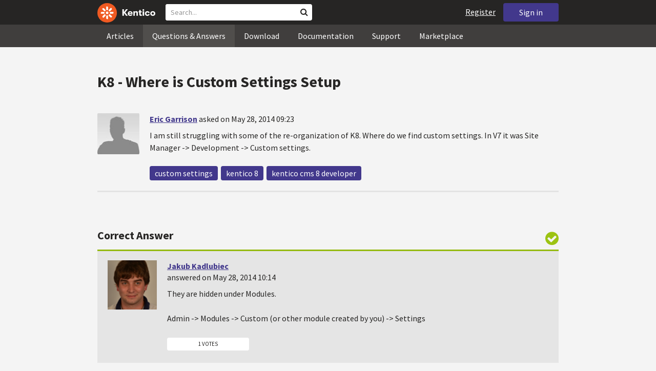

--- FILE ---
content_type: text/html; charset=utf-8
request_url: https://devnet.kentico.com/questions/k8-where-is-custom-settings-setup
body_size: 14882
content:
<!DOCTYPE html>
<html  >
<head id="head"><title>
	K8 - Where is Custom Settings Setup
</title><meta charset="UTF-8" /> 
<meta http-equiv="X-UA-Compatible" content="IE=edge"/>
<meta name="viewport" content="width=device-width, initial-scale=1, maximum-scale=1"/>
<meta name="google-site-verification" content="JWey8gEnlg5ksHr1jGTVwp2WgxUKG9wTYuwP8uGl5L4" />

<link href="/DevNet/assets/css/devnet.min.pref.css" type="text/css" rel="stylesheet" media="screen" />

<link href="//fonts.googleapis.com/css?family=Source+Sans+Pro:700,400,300&amp;subset=latin,latin-ext" rel="stylesheet" type="text/css">
<script type="text/javascript" src="//ajax.googleapis.com/ajax/libs/jquery/1.7.2/jquery.min.js"></script>

<!--[if lt IE 9]>
  <script src="/DevNet/assets/js/html5shiv.js"></script>
  <script src="//css3-mediaqueries-js.googlecode.com/svn/trunk/css3-mediaqueries.js"></script>
<![endif]-->

<!--[if gt IE 8]>
  <script type="text/javascript" src="/DevNet/assets/js/highlight.min.js"></script>
<![endif]-->
<!--[if !IE]>-->
  <script type="text/javascript" src="/DevNet/assets/js/highlight.min.js"></script>
<!--<![endif]-->

<script type="text/javascript" src="/DevNet/assets/js/lib.min.js"></script>
<script type="text/javascript" src="/DevNet/assets/js/custom.min.js"></script>
<script type="text/javascript" src="//cdnjs.cloudflare.com/ajax/libs/jquery-cookie/1.4.1/jquery.cookie.js"></script>


<link rel="apple-touch-icon" sizes="57x57" href="/i/favicons/apple-touch-icon-57x57.png" />
<link rel="apple-touch-icon" sizes="114x114" href="/i/favicons/apple-touch-icon-114x114.png" />
<link rel="apple-touch-icon" sizes="72x72" href="/i/favicons/apple-touch-icon-72x72.png" />
<link rel="apple-touch-icon" sizes="144x144" href="/i/favicons/apple-touch-icon-144x144.png" />
<link rel="apple-touch-icon" sizes="60x60" href="/i/favicons/apple-touch-icon-60x60.png" />
<link rel="apple-touch-icon" sizes="120x120" href="/i/favicons/apple-touch-icon-120x120.png" />
<link rel="apple-touch-icon" sizes="76x76" href="/i/favicons/apple-touch-icon-76x76.png" />
<link rel="apple-touch-icon" sizes="152x152" href="/i/favicons/apple-touch-icon-152x152.png" />
<link rel="apple-touch-icon" sizes="180x180" href="/i/favicons/apple-touch-icon-180x180.png" />
<link rel="icon" type="image/png" href="/i/favicons/favicon-192x192.png" sizes="192x192" />
<link rel="icon" type="image/png" href="/i/favicons/favicon-160x160.png" sizes="160x160" />
<link rel="icon" type="image/png" href="/i/favicons/favicon-96x96.png" sizes="96x96" />
<link rel="icon" type="image/png" href="/i/favicons/favicon-16x16.png" sizes="16x16" />
<link rel="icon" type="image/png" href="/i/favicons/favicon-32x32.png" sizes="32x32" />
<meta name="msapplication-TileColor" content="#ef5a25" />
<meta name="msapplication-TileImage" content="/i/favicons/mstile-144x144.png" /> 
<link href="/App_Themes/Default/Images/favicon.ico" type="image/x-icon" rel="shortcut icon"/>
<link href="/App_Themes/Default/Images/favicon.ico" type="image/x-icon" rel="icon"/>
<script type="text/javascript" src='https://www.google.com/recaptcha/api.js'></script>

<script type="text/javascript">
	//<![CDATA[
collapseSignIn();
//]]>
</script><style>
.k-cookie-bar {
  display: none;
}

[style*=hidden] {
    display: block;
}
</style></head>
<body class="LTR ENUS ContentBody" >
    
    <form method="post" action="/questions/k8-where-is-custom-settings-setup" id="form">
<div class="aspNetHidden">
<input type="hidden" name="__CMSCsrfToken" id="__CMSCsrfToken" value="d/7lu7OOoO5qYUzzVVOwvyVpqVwKWCbrCobPC6ZjH4fM+ktsKn1PzpV06uUVWPpe2xQRiGl4rssoisV/ZvyJprkgTpv3jPL44rrUZq4NHYz1izYycebE1qObmv4Z+mnl5JwAO6IAv5qrxXRMajEhIQ==" />
<input type="hidden" name="__EVENTTARGET" id="__EVENTTARGET" value="" />
<input type="hidden" name="__EVENTARGUMENT" id="__EVENTARGUMENT" value="" />

</div>

<script type="text/javascript">
//<![CDATA[
var theForm = document.forms['form'];
if (!theForm) {
    theForm = document.form;
}
function __doPostBack(eventTarget, eventArgument) {
    if (!theForm.onsubmit || (theForm.onsubmit() != false)) {
        theForm.__EVENTTARGET.value = eventTarget;
        theForm.__EVENTARGUMENT.value = eventArgument;
        theForm.submit();
    }
}
//]]>
</script>


<script src="/WebResource.axd?d=pynGkmcFUV13He1Qd6_TZF2lxjhmy_CyLKzRueKtjdJATXsna_mg1aeKziM1-ohTg4dXelBpU4qnAJViAqD_oDhctZ2XT3irYzNRp_Hc1TL5f8nchgaoV6xhbzuffH0X0&amp;t=638901608248157332" type="text/javascript"></script>

<input type="hidden" name="lng" id="lng" value="en-US" />
<script src="/CMSPages/GetResource.ashx?scriptfile=%7e%2fCMSScripts%2fWebServiceCall.js" type="text/javascript"></script>
<script type="text/javascript">
	//<![CDATA[

function PM_Postback(param) { if (window.top.HideScreenLockWarningAndSync) { window.top.HideScreenLockWarningAndSync(1080); } if(window.CMSContentManager) { CMSContentManager.allowSubmit = true; }; __doPostBack('m$am',param); }
function PM_Callback(param, callback, ctx) { if (window.top.HideScreenLockWarningAndSync) { window.top.HideScreenLockWarningAndSync(1080); }if (window.CMSContentManager) { CMSContentManager.storeContentChangedStatus(); };WebForm_DoCallback('m$am',param,callback,ctx,null,true); }
//]]>
</script>
<script src="/ScriptResource.axd?d=[base64]&amp;t=5c0e0825" type="text/javascript"></script>
<script src="/ScriptResource.axd?d=[base64]&amp;t=5c0e0825" type="text/javascript"></script>
<script type="text/javascript">
	//<![CDATA[

var CMS = CMS || {};
CMS.Application = {
  "language": "en",
  "imagesUrl": "/CMSPages/GetResource.ashx?image=%5bImages.zip%5d%2f",
  "isDebuggingEnabled": false,
  "applicationUrl": "/",
  "isDialog": false,
  "isRTL": "false"
};

//]]>
</script>
<div class="aspNetHidden">

	<input type="hidden" name="__VIEWSTATEGENERATOR" id="__VIEWSTATEGENERATOR" value="A5343185" />
	<input type="hidden" name="__SCROLLPOSITIONX" id="__SCROLLPOSITIONX" value="0" />
	<input type="hidden" name="__SCROLLPOSITIONY" id="__SCROLLPOSITIONY" value="0" />
</div>
    <script type="text/javascript">
//<![CDATA[
Sys.WebForms.PageRequestManager._initialize('manScript', 'form', ['tctxM',''], [], [], 90, '');
//]]>
</script>

    <div id="ctxM">

</div>
    <!-- Google Tag Manager -->
<script>(function(w,d,s,l,i){w[l]=w[l]||[];w[l].push({'gtm.start':
new Date().getTime(),event:'gtm.js'});var f=d.getElementsByTagName(s)[0],
j=d.createElement(s),dl=l!='dataLayer'?'&l='+l:'';j.async=true;j.src=
'https://www.googletagmanager.com/gtm.js?id='+i+dl;f.parentNode.insertBefore(j,f);
})(window,document,'script','dataLayer','GTM-5R6NXZG');</script>
<!-- End Google Tag Manager -->

<header class="navbar navbar-inverse navbar-fixed-top" id="header">
  <div class="container">
    <div class="row">
      <div class="col-md-6 col-sm-6 col-xs-12" id="header-first-child">
        <a class="navbar-logo" href="/">
          <svg xmlns="http://www.w3.org/2000/svg" viewBox="0 0 444.45 150" style="height:38px; margin-top:6px;"><defs><style>.cls-3{fill:#fff;}.cls-4{fill:#f05a22;}</style></defs><g id="Layer_2" data-name="Layer 2"><path class="cls-3" d="M214.1,72.45l19.73,25.31H219.94L203.44,75.6V97.76H191.82V47.55h11.62v22.3L220,47.55h13.77Z"/><path class="cls-3" d="M269.79,83.49H244.25c.21,4.55,3.23,7,8.1,7,3.38,0,5.53-.91,6.46-3.09h10.74c-1.07,6.81-8,11.33-17.21,11.33-11.77,0-19-6.67-19-18.18,0-11.33,7.39-18.18,18.65-18.18,10.76,0,18.07,6.67,18.07,16.42a37.45,37.45,0,0,1-.26,4.74Zm-10.54-6.82c-.08-4.54-2.66-7-7.32-7s-7.6,2.8-7.68,7Z"/><path class="cls-3" d="M276.39,63.19h11v5c2-3.87,6-6,11.19-6,8.4,0,12.63,4.73,12.63,14.12V97.74H300.13V80c0-5.81-1.65-8.46-6.09-8.46s-6.68,2.87-6.68,8.18V97.8h-11Z"/><path class="cls-3" d="M341.24,89v8.75a43.8,43.8,0,0,1-7.32.58c-5.17,0-12.27-1.15-12.27-12.73V71.86H316.2V63.19h5.45V52.93h11V63.19h7.83v8.67h-7.81V83.35c0,5.09,2.08,5.88,4.8,5.88A32.11,32.11,0,0,0,341.24,89Z"/><path class="cls-3" d="M346.25,53.5a6.68,6.68,0,1,1,.5,2.58,6.52,6.52,0,0,1-.5-2.58Zm1.3,9.69h10.9V97.74h-10.9Z"/><path class="cls-3" d="M364.84,80.47c0-10.91,7.1-18.18,18.5-18.18,10.32,0,17.07,5.46,17.93,14.06h-11c-.79-3.22-2.87-4.73-6.89-4.73-4.74,0-7.6,3.15-7.6,8.89s2.86,8.9,7.6,8.9c4,0,6.1-1.44,6.89-4.46h11c-.86,8.4-7.61,13.78-17.93,13.78C371.94,98.69,364.84,91.37,364.84,80.47Z"/><path class="cls-3" d="M406.07,80.47c0-10.54,7.32-18.18,19.23-18.18S444.45,70,444.45,80.47s-7.31,18.18-19.15,18.18S406.07,91,406.07,80.47Zm27.48,0c0-5.23-3.09-9-8.25-9s-8.25,3.73-8.25,9,3,9,8.25,9S433.55,85.71,433.55,80.47Z"/><circle class="cls-4" cx="75" cy="75" r="75"/><path class="cls-3" d="M75,65a10.07,10.07,0,1,1-7.1,3A10,10,0,0,1,75,65"/><path class="cls-3" d="M100.82,68.1h21.6a.86.86,0,0,1,.53.19.77.77,0,0,1,.28.48c.53,2.72,1.91,13.13-6.84,13.13H101c-8.5,0-8.69-13.8-.1-13.8"/><path class="cls-3" d="M49.18,81.9H27.58a.86.86,0,0,1-.53-.19.87.87,0,0,1-.28-.48c-.53-2.72-1.92-13.13,6.84-13.13H49.08c8.5,0,8.69,13.8.1,13.8"/><path class="cls-3" d="M88.38,51.86l15.28-15.28a.86.86,0,0,1,.5-.23.8.8,0,0,1,.54.14c2.32,1.57,10.64,7.92,4.44,14.12L98.21,61.54c-6,6-15.9-3.63-9.83-9.68"/><path class="cls-3" d="M61.62,98.14,46.34,113.41a.79.79,0,0,1-.5.24.8.8,0,0,1-.54-.14c-2.32-1.58-10.64-7.93-4.44-14.12L51.79,88.45C57.81,82.44,67.69,92.08,61.62,98.14Z"/><path class="cls-3" d="M68.1,49.18V27.57a.83.83,0,0,1,.19-.52.77.77,0,0,1,.48-.28c2.72-.52,13.13-1.92,13.13,6.85V49c0,8.5-13.8,8.69-13.8.1"/><path class="cls-3" d="M81.9,100.82v21.61a.83.83,0,0,1-.19.52.87.87,0,0,1-.48.28c-2.72.52-13.13,1.91-13.13-6.85V100.91C68.1,92.42,81.9,92.22,81.9,100.82Z"/><path class="cls-3" d="M51.87,61.62,36.59,46.34a.81.81,0,0,1-.24-.5.8.8,0,0,1,.14-.54c1.58-2.32,7.93-10.63,14.12-4.44L61.55,51.8c6,6-3.63,15.9-9.68,9.82"/><path class="cls-3" d="M98.13,88.38l15.28,15.27a.84.84,0,0,1,.24.51.8.8,0,0,1-.14.54c-1.58,2.32-7.93,10.63-14.13,4.44L88.45,98.2c-6-6,3.63-15.9,9.68-9.82"/></g></svg>
        </a>
        <div class="search" id="search"><div id="p_lt_zoneHeaderSearch_wSB1_pnlSearch" class="searchBox" onkeypress="javascript:return WebForm_FireDefaultButton(event, &#39;p_lt_zoneHeaderSearch_wSB1_btnSearch&#39;)">
	
    <label for="p_lt_zoneHeaderSearch_wSB1_txtWord" id="p_lt_zoneHeaderSearch_wSB1_lblSearch" class="search-label">Search for:</label>
    <input name="p$lt$zoneHeaderSearch$wSB1$txtWord" type="text" maxlength="1000" id="p_lt_zoneHeaderSearch_wSB1_txtWord" class="search-input form-control" placeholder="Search..." />
    <input type="submit" name="p$lt$zoneHeaderSearch$wSB1$btnSearch" value="Search" id="p_lt_zoneHeaderSearch_wSB1_btnSearch" class="search-button btn btn-primary" />
    
    <i class="fa fa-search"></i>
    <div id="p_lt_zoneHeaderSearch_wSB1_pnlPredictiveResultsHolder" class="predictiveSearchHolder">
		
    
	</div>  

</div>
</div>
      </div>
      <div class="col-md-6 col-sm-6 col-xs-12"  id="header-last-child">
        <a href="/sign-in?ReturnUrl=/questions/k8-where-is-custom-settings-setup" class="btn btn-secondary button-header" id="sign">Sign in</a><a href="/register" class="navbar-name" id="user">Register</a>
        <span class="btn btn-secondary button-header button-navigation" id="nav-trigger">
          <i class="fa fa-reorder"></i> Menu
        </span>
      </div>
    </div>
  </div>
</header>
<nav class="navigation" id="navigation">
  <div class="container">
    <div class="row">
      <div class="col-md-12 col-sm-12 col-xs-12" id="navigation-child">
        <ul>
<li>
  <a href="/articles" class="">Articles</a>
</li><li>
  <a href="/questions-answers" class="active">Questions & Answers</a>
</li><li>
  <a href="/download" class="">Download</a>
</li><li>
  <a href="/documentation" class="">Documentation</a>
</li><li>
  <a href="/support" class="">Support</a>
</li><li>
  <a href="/marketplace" class="">Marketplace</a>
</li>
        </ul>
      </div>
    </div>
  </div>
</nav>
<div id="feedback">

</div>  
<div id="main-content">

<div class="outer-container outer-container-main">
  <div class="right">
    <div class="container">
      <div class="row">
        <div class="col-md-12 col-sm-12 col-xs-12">
          <div class="handle-alerts"></div><!--[if lte IE 7]>
<div class="alert alert-danger alert-dismissable"><button type="button" class="close" data-dismiss="alert" aria-hidden="true">&times;</button>You are using an obsolete web browser. Please upgrade the browser to be able to browse this site correctly.</div>
<![endif]-->
<div class="question-detail">

<h1>K8 - Where is Custom Settings Setup</h1>
<div class="media no-margin-bottom no-margin-top border-bottom padding-bottom-3">
  <!--[if lt IE 9]>
    <img class="thumbnail pull-left" src="/CMSPages/GetAvatar.aspx?avatarguid=a0b77137-331c-4f35-b5fe-65c0da28ec18&amp;maxsidesize=100" alt="Eric Garrison" />
  <![endif]-->
  <div class="pull-left">
    <div class="thumbnail" style="background-image: url('/CMSPages/GetAvatar.aspx?avatarguid=a0b77137-331c-4f35-b5fe-65c0da28ec18&amp;maxsidesize=100');" title="Eric Garrison">   
    </div>  
    

  </div>
  <div class="media-body">
      <h3 class="media-heading"><a href="/users/4573/eric-garrison">Eric Garrison</a> <span class="media-info">asked on May 28, 2014 09:23</span></h3>
      <div class="media-content"><p>I am still struggling with some of the re-organization of K8.  Where do we find custom settings. In V7 it was Site Manager -&gt; Development -&gt; Custom settings. </p>
</div>
      <div class="margin-top-1-5">
        
        <span class="btn btn-clear btn-label btn-xxs no-shadow btn-white-hover-color voteQuestion hidden" id="question-885"><span class="number-votes">0  votes</span><span class="do-vote">Vote for this question</span></span>        
        <a href="/tag/custom%20settings" rel="tag" class="label label-secondary">custom settings</a><a href="/tag/kentico%208" rel="tag" class="label label-secondary">kentico 8</a><a href="/tag/kentico%20cms%208%20developer" rel="tag" class="label label-secondary">kentico cms 8 developer</a>
    </div>  
  </div>
</div>
<script type="text/javascript">
//<![CDATA[
   var votedAnswers = [];
   var votedQuestion =  [];
   var ownAnswers =  [];
//]]>
</script>


<script type="text/javascript">
	//<![CDATA[
jQuery(document).ready(function(){

jQuery(".btn-user-edit-answer").click(function(){
  loadAnswerForEdit(this);
});

});

//]]>
</script></div>

<div class="questions">
  <h3>Correct Answer</h3>
  <div class="question correct container bg-correct" data-answerId="1521">      
    <div class="media no-border-top no-margin-bottom">
      <i class="fa fa-check-circle"></i>
      <div class="pull-left">
        <div class="thumbnail" style="background-image: url(/CMSPages/GetAvatar.aspx?avatarguid=52283d03-59f4-47ce-b312-b57c43908873&amp;maxsidesize=100);" title="Jakub Kadlubiec">
        </div>
        
      </div>
      <div class="media-body">
        <h3 class="media-heading"><a href="/users/414646/jakub-kadlubiec">Jakub Kadlubiec</a> <span class="media-info">answered on May 28, 2014 10:14</span></h3>
        <div class="media-content">
          <div class="js-answer-text">
            <p>They are hidden under Modules. </p>
<p>Admin -&gt; Modules -&gt; Custom (or other module created by you) -&gt; Settings</p>

          </div>
          <div class="media-addtional margin-top-1-5">
            <span class="btn btn-clear btn-label btn-xxs no-shadow btn-white-hover-color vote"><span class="number-votes">1  votes</span><span class="do-vote">Vote for this answer</span></span>
            <span class="btn btn-success btn-xxs no-shadow margin-right-0-25 unmark">Unmark Correct answer</span>  
            
          </div>
        </div>
      </div>
    </div>
  </div>
</div>
 
<div id="answers" class="border-bottom"><h3>Recent Answers</h3>
<hr class="no-margin-top" />

<div class="media no-border-top" data-answerId="1523">
  <!--[if lt IE 9]>
<img class="thumbnail pull-left" src="/CMSPages/GetAvatar.aspx?avatarguid=a0b77137-331c-4f35-b5fe-65c0da28ec18&amp;maxsidesize=100" alt="Eric Garrison" />
<![endif]-->
  <div class="pull-left">
    <div class="thumbnail" style="background-image: url(/CMSPages/GetAvatar.aspx?avatarguid=a0b77137-331c-4f35-b5fe-65c0da28ec18&amp;maxsidesize=100);" title="Eric Garrison">   
    </div>
    
  </div>
  <div class="media-body">
    <h3 class="media-heading"><a href="/users/4573/eric-garrison">Eric Garrison</a>
      <span class="media-info">
        answered on May 28, 2014 11:10
        
      </span>
    </h3>
    <div class="media-content">
      <div class="js-answer-text">
        <p>I was so close. I had gone to modules, but didn't find the right area. Looks like this will work. </p>

      </div>
      <div class="media-addtional">
        <span class="btn btn-clear btn-label btn-xxs no-shadow btn-white-hover-color vote"><span class="number-votes">0 votes</span><span class="do-vote">Vote for this answer</span></span>
        <span class="btn btn-success btn-xxs no-shadow margin-right-0-25 mark">Mark as a Correct answer</span>        
        
      </div>
    </div>
  </div>
</div>


</div>

<script type="text/javascript">
	//<![CDATA[
var questionId = 885;
var allowMarkingAccepted = false ;
var formTitleLabel = jQuery("label[for=af_answerText]");
var formTitleToResetAfterError = null;

function gatherAnswerData() {
  var formData = gatherFormData("af"); 
  formData.questionId = questionId;
  return formData;
}

function onSuccess(data) { 
  
  var templateName = 'devnet.answer.answernew';
  var template = DEVNETSERVICE.getTemplate(templateName);
   
  jQuery.Mustache.add(templateName, template);
  jQuery('#answers').mustache(templateName, data);
  jQuery('#af_answerText').val('');
  jQuery('.mdd_preview').empty();
  jQuery('#preview-heading').hide();
  
  hideLoading('#af');
  showAlert('Your answer has been successfully added.', 'success');

  if (allowMarkingAccepted === true) {
      jQuery(".media").find(".mark").css("display", "inline-block");
      jQuery(".mark").last().click(function(){
        markAnswerAsCorrect(jQuery(this)[0], questionId);
      });
  }

  jQuery(".btn-user-edit-answer").last().click(function(){
    loadAnswerForEdit(this);
  });
}

function onError(jqXHR, textStatus, errorThrown) {
  hideLoading('#af');
  showAlert('An error occured.\n'+textStatus+'\n'+errorThrown+'\n'+jqXHR.responseText, 'danger');
}

function validateForm(formData){
  var valid = true;
  //check if Answer empty
   validateForNonEmpty(formData.answerText, function(){
    formTitleToResetAfterError = formTitleLabel.html();
    formTitleLabel.html('<i class="fa fa-times-circle"></i> Fill in Answer text, please.').parents('.form-group').addClass('has-error');
    valid = false;
  });

  //check if reCaptcha checked
  if(formData["#reCaptchaClientRespone"] === ""){
    jQuery("label[for=af_recaptcha]").html('<i class="fa fa-times-circle"></i> Verify you are not a robot, please.').parents('.form-group').addClass('has-error');
    valid = false;
  } else {
    jQuery("label[for=af_recaptcha]").html('');
  }
  return valid;
}

jQuery(document).ready(function(){

  transformEditorIntoMarkdownWithPreview("textarea.mdd_editor", ".mdd_preview");

  jQuery('#btnPostAnswer').click(function(event) {
    event.preventDefault(); 
    var formData = gatherAnswerData();
    formData["#reCaptchaClientRespone"] = jQuery('.g-recaptcha-response')[0].value;    
    if(validateForm(formData)){ 
      showLoading('#af');
      DEVNETSERVICE.postAnswer(formData, onSuccess, onError);  
    }
  });

  jQuery(".form-control").focusout(function(){
      if(jQuery(this).val() != ""){
        jQuery(this).parents('.form-group').removeClass('has-error');
        if (formTitleToResetAfterError != null){
          formTitleLabel.html(formTitleToResetAfterError);
          formTitleToResetAfterError = null;
        }
      }
    });
});
//]]>
</script>
<script type="text/javascript">
	//<![CDATA[
jQuery(document).ready(function(){
  jQuery(".vote").click(function(){
    voteForAnswer(this);
  });
  jQuery(".voteQuestion").click(function(){
    voteForQuestion(this);
  });
  jQuery(".vote").hover(function(){
   jQuery(this).find(".number-votes").hide();
   jQuery(this).find(".do-vote").show();
  }, function(){
    jQuery(this).find(".do-vote").hide();
    jQuery(this).find(".number-votes").show();
  });
  jQuery(".mark").click(function(){
    markAnswerAsCorrect(this, questionId);
    unloadAnswerFromEdit();
  });
  jQuery(".unmark").click(function(){
    unmarkCorrectAnswer(this, questionId);
    unloadAnswerFromEdit();
  });

  if (allowMarkingAccepted === true) {
      jQuery(".media").find(".mark").css("display", "inline-block");
      jQuery(".media").find(".unmark").css("display", "inline-block");
  }
  jQuery(".mdd_editor").focus(function(){
      jQuery("#preview-heading").show();
  });

  // mark already voted answers
  for (var i=0;i < votedAnswers.length;i++) {
    markButtonAsVoted(getAnswerVoteSelectorById(votedAnswers[i]));
  }

  // mark own answers
  for (var i=0;i < ownAnswers.length;i++) {
    markButtonAsOwn(getAnswerVoteSelectorById(ownAnswers[i]));
  }
  
/* VOTING FROM QUESTIONS NOT ENABLED
  for (var i=0;i < votedQuestion.length;i++) {
    voted(getQuestionVoteSelectorById(votedQuestion[i]));
  }
*/
});
//]]>
</script><p class="margin-top-1-5 margin-bottom-3" id="sign-in"><i class="fa fa-exclamation-triangle"></i>&nbsp;&nbsp;&nbsp;<a href="/sign-in?ReturnUrl=/questions/k8-where-is-custom-settings-setup">Please, sign in to be able to submit a new answer.</a></p>
         </div>
       </div>
    </div>
  </div>
</div>
<footer class="outer-container outer-container-main">
  <div class="right">
    <div class="container">
      <div class="row">
        <div class="col-md-4 col-sm-4 col-xs-12">
          
          <h3>Sitemap</h3><ul>
		<li class="articles" style=""><a href="/articles" style="">Articles</a></li>
        <li class="articles" style=""><a href="/authors" style="">Authors</a></li>
		<li class="qa active" style=""><a href="/questions-answers" style="">Questions &amp; Answers</a></li>
		<li class="downloads" style=""><a href="/download/hotfixes" style="">Download</a></li>
		<li class="documentation" style=""><a href="/Documentation/" style="">Documentation</a></li>
		<li class="support" style=""><a href="/support" style="">Support</a></li>
		<li class="marketplace" style=""><a href="/marketplace" style="">Marketplace</a></li>
		<li class="old-forums" style=""><a href="/forums" style="">Forums (Obsolete)</a></li>
        <!--<li class="newsletter-archive" style=""><a href="/special-pages/developer-newsletter-archive" style="">Newsletter Archive</a></li>-->
</ul>


        </div>
        <div class="col-md-4 col-sm-4 col-xs-12">
          <h3>Suite of Solutions</h3>
<ul>
  <li><a href="https://xperience.io/product/content-management" target="_blank">Content management</a></li>
  <li><a href="https://xperience.io/product/digital-marketing" target="_blank">Digital marketing</a></li>
  <li><a href="https://xperience.io/product/commerce" target="_blank">Digital commerce</a></li>
  <li><a href="https://xperience.io/product/customer-data-platform" target="_blank">Customer data platform</a></li>
  <li><a href="https://xperience.io/product/marketing-commerce-automation" target="_blank">Automation</a></li>
  <li><a href="https://xperience.io/product/analytics" target="_blank">Analytics</a></li>
</ul>
        </div>
        <div class="col-md-4 col-sm-4 col-xs-12">
          <h3>Stay Connected</h3>
<ul>
  <li><a href="https://www.facebook.com/KenticoSoftware" target="_blank" class="social-media social-media--facebook">Facebook</a></li>
  <li><a href="https://www.youtube.com/c/kentico" target="_blank" class="social-media social-media--youtube">YouTube</a></li>
  <li><a href="https://x.com/Kentico" target="_blank" class="social-media social-media--twitter">X</a></li>
  <li><a href="https://www.linkedin.com/company/kenticosoftware" target="_blank" class="social-media social-media--linkedin">Linkedin</a></li>
  <!-- <li><a href="/rss" class="social-media social-media--rss"><span><i class="fa fa-rss fa-fw"></i></span>RSS Feeds</a></li> -->
  <!-- <li><a class="btn-newsletter social-media social-media--newsletter" ><span><i class="fa icon-kentico fa-fw"></i></span>Developer Newsletter</a></li> -->
</ul><ul>
<li>
<a href="/developer-newsletter-subscription">Developer newsletter</a>
</li>
</ul>
        </div>
      </div>
    </div>
    <div class="container">
      <div class="row">
        <div class="col-md-12">
          <h3>Kentico Software</h3>
<span style="margin-right: 16px;">Powered by <a href="https://www.xperience.io//"> Kentico</a>, Copyright © 2004-2026</span> | <a style="margin: 0 16px" href="https://xperience.io/policies/privacy-policy" target="_blank" title="Privacy">Privacy</a> <a href="https://xperience.io/policies/cookies-policy" target="_blank" title="Cookies policy">Cookies policy</a>
        </div>
      </div>
    </div>
  </div>
  </footer>
  </div>



    
    

<script type="text/javascript">
	//<![CDATA[
WebServiceCall('/cmsapi/webanalytics', 'LogHit', '{"NodeAliasPath":"/Questions-Answers/2014-05/K8-Where-is-Custom-Settings-Setup","DocumentCultureCode":"en-us","UrlReferrer":""}')
//]]>
</script>
<script type="text/javascript">
//<![CDATA[

var callBackFrameUrl='/WebResource.axd?d=beToSAE3vdsL1QUQUxjWdR29zHjQe55GWAo6dfjc2U1maYkCxtdIXSt0fY143Au2L4cAH4tbLN12E8ioweURGwlVqS-nzfj0ZfzMQGvpa-IJuy9v9klhj9bjUvrt4LJc0&t=638901608248157332';
WebForm_InitCallback();//]]>
</script>

<script type="text/javascript">
	//<![CDATA[
jQuery(document).ready(function() {
  if(typeof hljs !== 'undefined') {
    hljs.initHighlightingOnLoad();
  }
  if(getLocalStorageValue('devnet-newquestion') === 'true'){
    showAlert('Your question has been successfully submited.', 'success');
    removeLocalStorageValue('devnet-newquestion');
  }
});
//]]>
</script>
<script type="text/javascript">
	//<![CDATA[
jQuery(document).ready(function(){
  jQuery('#scrollTo-handler.nav-sub a').click(function(){
     DoNotScrollOnOverflowedAnchor(jQuery(this));
  });
});
//]]>
</script>
<script type="text/javascript">
	//<![CDATA[
$( document ).ready(function() {	
	$(".btn-newsletter").click(function() {
	  $(".newsletter-subscription").toggle();
	});
});
//]]>
</script>
<script type="text/javascript">
//<![CDATA[

theForm.oldSubmit = theForm.submit;
theForm.submit = WebForm_SaveScrollPositionSubmit;

theForm.oldOnSubmit = theForm.onsubmit;
theForm.onsubmit = WebForm_SaveScrollPositionOnSubmit;
//]]>
</script>
  <input type="hidden" name="__VIEWSTATE" id="__VIEWSTATE" value="APsYdATB9V3c8w5ty3Nc/[base64]/fWdxL5YlhUjXyzP7zXGr38ufHpNYNYel0RU64sZV4yorCNKR8VMl8yKjeCEp+KJla4k+Dm8xr5fJEPORBol42QLy3Q22/MD+s4ywPqJ5FlMQ9pzWyh+bu9Twm2VLhBJmCzER0eujjaK8gCttdggTkZD8ljPOGLPZJygb4D1MTSUgee05y0eaXsFaVnFlZ53bYvQO+4G39bwnBCHry7rWLBoid2XudP8ukkutAXB8oePi89gl8yNU/51NJeGe2FY/O4MY6vYAkqHEfcCphG7Yf9nfrAsdUSedHmKw8t16uMdpQOts/gb5aZXqK/6DgU/hOzBWTWONUji5AZBugky9C+doJIXtWqFMY+2C3HixnQggDGum6buXJkHvZGCbdlkK6apIHOvuVCpRSF4elocvCUq/k5Oi6tC95AQenwbgqgtffUyXJM/KoaWEEYzjNAXYUQmqiFA6VKVeVTDfsSHBfBtSqlvpzU8I9XWVoOyo5cohgwiVtSSnY0Eyl9wOYwvHK5MAUnR8MHzuforQk8tklYGYHYq55k6a3Ucund0m9kXxKkCRBdKRIYBv4IK0MC7HzOeIRt8bbk+ce8o4Wqj/+76Rv/[base64]/1RayI0NIBGUskitTLAm5Yu645lkldJElDfJdKimq/rGRnoCLcQWJIMVdCb2rv8j6yBJP5Ntkewhs6antdPvSbivVQTJDPvunGMSLGft7DJyMd1rZjF6ZUqnlTx+MpGlz1SvMr1ZwRXQzNUtnM3hMBO48vk9Fxz2txOHbuGOpLXFTdUIfDH7KZssx54RhMj3p4B7CzSg49jldqDN69N0ZXfAT/fMYO+jKJTK5LxDQtdDk2aAj6I/weHqVwj2HwtgWR9A3A2Lq0GvL41PlIezTaSlRim2LHSeXB0hFJx055IHhIWj8RO9S2DGO/flYgTl5ekInZcO+oYm+w0NysUp2x5PF2nX2BG4e7PG1Kd3uS0qN3jHJYMzctB3Y9AA30mDY/W9rgU9lNVodQ3fxez+IMlKhpqZVkdXNshNOKcJ1BgM+NT9VB6lKBgTyy8K0RHrGv2aECbb+fN52N+brvBvIdsZ2GXpD6dSR1fO2Nz4Xagv6TJ2/C3oQinzrZD8TFxWasUcMGXwkicbJKbQwHipUfjRh/NktCSzajciIf27YV69+xRIyiG4922DtVq1ll2hY7HZmKCaD4TjELsWG2Z3reJuCo1HRm/JMZnIHUNXt4O0t2fYcfCI43Zt3I+WUBp4DAzi9Cb0jUlPKz+6S8ESL3hwkpAgVdyJWt7RGX41JK5YGaZGK/4hpoOpZZdV+UnXnlJnjMmuwMP8+pa+2/gAO/U+ygTEcZwgCL4m0jvEEyXjuMeGszTKOAVovtkM842adIVYY3FcNZubWqRD/WkgLr99iS//Z4pSO37QVALnvY7YWw4/g76X3Ji1Y0RMkCBzWbfiHLyvqd46IdsUKWF7HL5bFFxmx/SXe2h4ZnhVAKUwxO4PxK/sgKZIv8kLV1fim/TNioypw6hdijwwDHZFwoE8mtWhdYw5A5cctNNdc3Gmd+ZVvahvskqzcmngApDpvZ/Gp6yPsqLiLqajbMWyFSyaY1KF3+autVXPv/p3yQA6FeRalRq2I1Vk16HVVzvkPVYMeZUTDYpVu2+EIE8tltNt6eIXY/kQrHuw7dFS4APb/iao/ONluqWAzedNI81DtOGvhlDsi/7VFEZWGl8z7P2N6K9/Oaf13kaDj1ghNY0oBjqzD/zhv3Iq0tqdnn4fXIwHOtyLY93nL4jWoaVU5UXtMHZO1LebEHaSbAJFfS70bWoc6AeN2P6r/vWKvJf45o2NaMFI6nu6aqPStzUbF/XdwGrrLl4rRr/nnuSn51u33TaEbcdffMP+dcbE/m1XnE4WuhI6eEBOgv2Q06fFYknRJkilcQCT0lo1TEeG4oWm1g9Le5iQRZ55GJgiyqxZnzueJ4c0EKyX9epV1mtrQ+q0mCN+n4jrOQSGYkxQ6RJzjrWHGzleLA28jmo0aHGaA/6tuePqPavhXJ0ecS+LoO/rZr0i8qZHux0XgLIGXjEwiimezkqlGuu+BSKsxxiKRDVGFsvoyl9CfntJMfWZ/th8DoPaT0xdItdurV6SB/4++GS4aBNbJolRDtYYu2n+pYCd0pMCXMCwWqIkFf7MmKBV7NnifHHCIKnPbhoOgOKZm+/4rI7BlVUxn48Oyx1JqgQMXvrcSn4Eamh3A5TF+4GnQ8ri+LimtXmAFepgvJ7i4PY0wcblZAqY4m0vX53ljU3wRiSpyLar+ZHCHBgz0eGC+WVKNRg81e/x8I3kQligRkusGskHsIKqMbXAgjHp2osMgX3T3bGJ8sZxkKotk7Izh0n+t8NnR6TuTATRLRbYkfTA9zTUo9kBdVWMThUgN4yZuU1YnL++ftENXimlx+G7HVAyyAbn/NDxDvaC/sEXtiq1Z+9KWYPCgHchji3r0jifDv3iNinBs5yHgfRi1cUeHQ1rdqLjV+uvB6WjOUhd84EI7FTvWjmOc3LN+3pZyqyp4x/fLy9TJVXj0+EFJg/EeBmIn0rdMmqcClDdNyg4MHPLlV8uRKFraqiIIdKcSIiyo5UMC7MqZRwBYmRL+5FPh1ndk0R+fsAtgFLX2UKWD4Ffo/qS52qbTqyLKp2jWubLlFs9Umfz4mXKHIHu9wfEIyGCZCPgl+AoSc/S62lY3qSKm05srxupUbf0lEp7FUgSmdXDz8/DVbxSPh6bTMvfYKgv0O47sog9tTXJ+TNekm6HAb9V5d7Srpxjkf8HYIMcMiyO7qUqDo5ulHBUKnnMwpSQr4S5FVd4faDaWv7fcKowq+fGMG/QehUwqbo7yfTFZJVg4E3Hx8fFCGVvHqIg4K1+lkjOevlSlOltT7OZ17WHco6EcmrIO/z5Q5qghqTYriGSuJxrAicrsqX/N2ApgllR6O1Mep31x9sMOhDtELx27boqgEsBrH2ce+42U+DF49ywSU7U245lV8UZU6/pdbBdHUCCOhn2qqGZI+GqN7bbFzcncpKyzwY6uAVRz2ddvpeFH4QH0Z8hzt66mNc3yFVxOwHkD65iTMoAODCTvDcnL91CyyiwPX6Rhs4CgQ/pNOJT3/igs063cgW+zGzV0j+s8WhjWtylLHbaPwtT4RbVS+8ZV5wY6E8aVhbDGUmh+noUN+Fw==" />
  <script type="text/javascript"> 
      //<![CDATA[
      if (window.WebForm_InitCallback) { 
        __theFormPostData = '';
        __theFormPostCollection = new Array();
        window.WebForm_InitCallback(); 
      }
      //]]>
    </script>
  </form>
</body>
</html>
